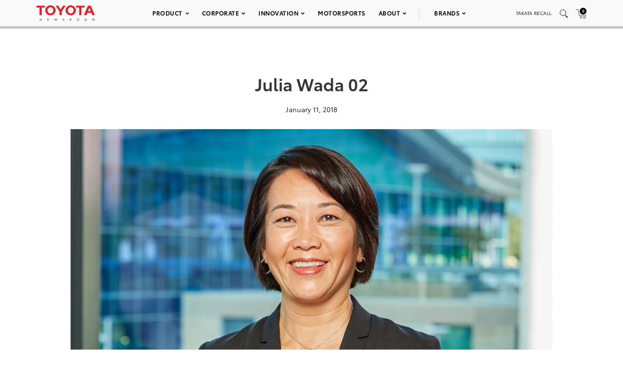

--- FILE ---
content_type: text/html; charset=utf-8
request_url: https://www.google.com/recaptcha/api2/anchor?ar=1&k=6Ldl55gUAAAAAODWLNyPR_2KfYHNm-DfOveo0xfH&co=aHR0cHM6Ly9wcmVzc3Jvb20udG95b3RhLmNvbTo0NDM.&hl=en&v=PoyoqOPhxBO7pBk68S4YbpHZ&size=normal&anchor-ms=20000&execute-ms=30000&cb=gpxp2lavcyve
body_size: 49469
content:
<!DOCTYPE HTML><html dir="ltr" lang="en"><head><meta http-equiv="Content-Type" content="text/html; charset=UTF-8">
<meta http-equiv="X-UA-Compatible" content="IE=edge">
<title>reCAPTCHA</title>
<style type="text/css">
/* cyrillic-ext */
@font-face {
  font-family: 'Roboto';
  font-style: normal;
  font-weight: 400;
  font-stretch: 100%;
  src: url(//fonts.gstatic.com/s/roboto/v48/KFO7CnqEu92Fr1ME7kSn66aGLdTylUAMa3GUBHMdazTgWw.woff2) format('woff2');
  unicode-range: U+0460-052F, U+1C80-1C8A, U+20B4, U+2DE0-2DFF, U+A640-A69F, U+FE2E-FE2F;
}
/* cyrillic */
@font-face {
  font-family: 'Roboto';
  font-style: normal;
  font-weight: 400;
  font-stretch: 100%;
  src: url(//fonts.gstatic.com/s/roboto/v48/KFO7CnqEu92Fr1ME7kSn66aGLdTylUAMa3iUBHMdazTgWw.woff2) format('woff2');
  unicode-range: U+0301, U+0400-045F, U+0490-0491, U+04B0-04B1, U+2116;
}
/* greek-ext */
@font-face {
  font-family: 'Roboto';
  font-style: normal;
  font-weight: 400;
  font-stretch: 100%;
  src: url(//fonts.gstatic.com/s/roboto/v48/KFO7CnqEu92Fr1ME7kSn66aGLdTylUAMa3CUBHMdazTgWw.woff2) format('woff2');
  unicode-range: U+1F00-1FFF;
}
/* greek */
@font-face {
  font-family: 'Roboto';
  font-style: normal;
  font-weight: 400;
  font-stretch: 100%;
  src: url(//fonts.gstatic.com/s/roboto/v48/KFO7CnqEu92Fr1ME7kSn66aGLdTylUAMa3-UBHMdazTgWw.woff2) format('woff2');
  unicode-range: U+0370-0377, U+037A-037F, U+0384-038A, U+038C, U+038E-03A1, U+03A3-03FF;
}
/* math */
@font-face {
  font-family: 'Roboto';
  font-style: normal;
  font-weight: 400;
  font-stretch: 100%;
  src: url(//fonts.gstatic.com/s/roboto/v48/KFO7CnqEu92Fr1ME7kSn66aGLdTylUAMawCUBHMdazTgWw.woff2) format('woff2');
  unicode-range: U+0302-0303, U+0305, U+0307-0308, U+0310, U+0312, U+0315, U+031A, U+0326-0327, U+032C, U+032F-0330, U+0332-0333, U+0338, U+033A, U+0346, U+034D, U+0391-03A1, U+03A3-03A9, U+03B1-03C9, U+03D1, U+03D5-03D6, U+03F0-03F1, U+03F4-03F5, U+2016-2017, U+2034-2038, U+203C, U+2040, U+2043, U+2047, U+2050, U+2057, U+205F, U+2070-2071, U+2074-208E, U+2090-209C, U+20D0-20DC, U+20E1, U+20E5-20EF, U+2100-2112, U+2114-2115, U+2117-2121, U+2123-214F, U+2190, U+2192, U+2194-21AE, U+21B0-21E5, U+21F1-21F2, U+21F4-2211, U+2213-2214, U+2216-22FF, U+2308-230B, U+2310, U+2319, U+231C-2321, U+2336-237A, U+237C, U+2395, U+239B-23B7, U+23D0, U+23DC-23E1, U+2474-2475, U+25AF, U+25B3, U+25B7, U+25BD, U+25C1, U+25CA, U+25CC, U+25FB, U+266D-266F, U+27C0-27FF, U+2900-2AFF, U+2B0E-2B11, U+2B30-2B4C, U+2BFE, U+3030, U+FF5B, U+FF5D, U+1D400-1D7FF, U+1EE00-1EEFF;
}
/* symbols */
@font-face {
  font-family: 'Roboto';
  font-style: normal;
  font-weight: 400;
  font-stretch: 100%;
  src: url(//fonts.gstatic.com/s/roboto/v48/KFO7CnqEu92Fr1ME7kSn66aGLdTylUAMaxKUBHMdazTgWw.woff2) format('woff2');
  unicode-range: U+0001-000C, U+000E-001F, U+007F-009F, U+20DD-20E0, U+20E2-20E4, U+2150-218F, U+2190, U+2192, U+2194-2199, U+21AF, U+21E6-21F0, U+21F3, U+2218-2219, U+2299, U+22C4-22C6, U+2300-243F, U+2440-244A, U+2460-24FF, U+25A0-27BF, U+2800-28FF, U+2921-2922, U+2981, U+29BF, U+29EB, U+2B00-2BFF, U+4DC0-4DFF, U+FFF9-FFFB, U+10140-1018E, U+10190-1019C, U+101A0, U+101D0-101FD, U+102E0-102FB, U+10E60-10E7E, U+1D2C0-1D2D3, U+1D2E0-1D37F, U+1F000-1F0FF, U+1F100-1F1AD, U+1F1E6-1F1FF, U+1F30D-1F30F, U+1F315, U+1F31C, U+1F31E, U+1F320-1F32C, U+1F336, U+1F378, U+1F37D, U+1F382, U+1F393-1F39F, U+1F3A7-1F3A8, U+1F3AC-1F3AF, U+1F3C2, U+1F3C4-1F3C6, U+1F3CA-1F3CE, U+1F3D4-1F3E0, U+1F3ED, U+1F3F1-1F3F3, U+1F3F5-1F3F7, U+1F408, U+1F415, U+1F41F, U+1F426, U+1F43F, U+1F441-1F442, U+1F444, U+1F446-1F449, U+1F44C-1F44E, U+1F453, U+1F46A, U+1F47D, U+1F4A3, U+1F4B0, U+1F4B3, U+1F4B9, U+1F4BB, U+1F4BF, U+1F4C8-1F4CB, U+1F4D6, U+1F4DA, U+1F4DF, U+1F4E3-1F4E6, U+1F4EA-1F4ED, U+1F4F7, U+1F4F9-1F4FB, U+1F4FD-1F4FE, U+1F503, U+1F507-1F50B, U+1F50D, U+1F512-1F513, U+1F53E-1F54A, U+1F54F-1F5FA, U+1F610, U+1F650-1F67F, U+1F687, U+1F68D, U+1F691, U+1F694, U+1F698, U+1F6AD, U+1F6B2, U+1F6B9-1F6BA, U+1F6BC, U+1F6C6-1F6CF, U+1F6D3-1F6D7, U+1F6E0-1F6EA, U+1F6F0-1F6F3, U+1F6F7-1F6FC, U+1F700-1F7FF, U+1F800-1F80B, U+1F810-1F847, U+1F850-1F859, U+1F860-1F887, U+1F890-1F8AD, U+1F8B0-1F8BB, U+1F8C0-1F8C1, U+1F900-1F90B, U+1F93B, U+1F946, U+1F984, U+1F996, U+1F9E9, U+1FA00-1FA6F, U+1FA70-1FA7C, U+1FA80-1FA89, U+1FA8F-1FAC6, U+1FACE-1FADC, U+1FADF-1FAE9, U+1FAF0-1FAF8, U+1FB00-1FBFF;
}
/* vietnamese */
@font-face {
  font-family: 'Roboto';
  font-style: normal;
  font-weight: 400;
  font-stretch: 100%;
  src: url(//fonts.gstatic.com/s/roboto/v48/KFO7CnqEu92Fr1ME7kSn66aGLdTylUAMa3OUBHMdazTgWw.woff2) format('woff2');
  unicode-range: U+0102-0103, U+0110-0111, U+0128-0129, U+0168-0169, U+01A0-01A1, U+01AF-01B0, U+0300-0301, U+0303-0304, U+0308-0309, U+0323, U+0329, U+1EA0-1EF9, U+20AB;
}
/* latin-ext */
@font-face {
  font-family: 'Roboto';
  font-style: normal;
  font-weight: 400;
  font-stretch: 100%;
  src: url(//fonts.gstatic.com/s/roboto/v48/KFO7CnqEu92Fr1ME7kSn66aGLdTylUAMa3KUBHMdazTgWw.woff2) format('woff2');
  unicode-range: U+0100-02BA, U+02BD-02C5, U+02C7-02CC, U+02CE-02D7, U+02DD-02FF, U+0304, U+0308, U+0329, U+1D00-1DBF, U+1E00-1E9F, U+1EF2-1EFF, U+2020, U+20A0-20AB, U+20AD-20C0, U+2113, U+2C60-2C7F, U+A720-A7FF;
}
/* latin */
@font-face {
  font-family: 'Roboto';
  font-style: normal;
  font-weight: 400;
  font-stretch: 100%;
  src: url(//fonts.gstatic.com/s/roboto/v48/KFO7CnqEu92Fr1ME7kSn66aGLdTylUAMa3yUBHMdazQ.woff2) format('woff2');
  unicode-range: U+0000-00FF, U+0131, U+0152-0153, U+02BB-02BC, U+02C6, U+02DA, U+02DC, U+0304, U+0308, U+0329, U+2000-206F, U+20AC, U+2122, U+2191, U+2193, U+2212, U+2215, U+FEFF, U+FFFD;
}
/* cyrillic-ext */
@font-face {
  font-family: 'Roboto';
  font-style: normal;
  font-weight: 500;
  font-stretch: 100%;
  src: url(//fonts.gstatic.com/s/roboto/v48/KFO7CnqEu92Fr1ME7kSn66aGLdTylUAMa3GUBHMdazTgWw.woff2) format('woff2');
  unicode-range: U+0460-052F, U+1C80-1C8A, U+20B4, U+2DE0-2DFF, U+A640-A69F, U+FE2E-FE2F;
}
/* cyrillic */
@font-face {
  font-family: 'Roboto';
  font-style: normal;
  font-weight: 500;
  font-stretch: 100%;
  src: url(//fonts.gstatic.com/s/roboto/v48/KFO7CnqEu92Fr1ME7kSn66aGLdTylUAMa3iUBHMdazTgWw.woff2) format('woff2');
  unicode-range: U+0301, U+0400-045F, U+0490-0491, U+04B0-04B1, U+2116;
}
/* greek-ext */
@font-face {
  font-family: 'Roboto';
  font-style: normal;
  font-weight: 500;
  font-stretch: 100%;
  src: url(//fonts.gstatic.com/s/roboto/v48/KFO7CnqEu92Fr1ME7kSn66aGLdTylUAMa3CUBHMdazTgWw.woff2) format('woff2');
  unicode-range: U+1F00-1FFF;
}
/* greek */
@font-face {
  font-family: 'Roboto';
  font-style: normal;
  font-weight: 500;
  font-stretch: 100%;
  src: url(//fonts.gstatic.com/s/roboto/v48/KFO7CnqEu92Fr1ME7kSn66aGLdTylUAMa3-UBHMdazTgWw.woff2) format('woff2');
  unicode-range: U+0370-0377, U+037A-037F, U+0384-038A, U+038C, U+038E-03A1, U+03A3-03FF;
}
/* math */
@font-face {
  font-family: 'Roboto';
  font-style: normal;
  font-weight: 500;
  font-stretch: 100%;
  src: url(//fonts.gstatic.com/s/roboto/v48/KFO7CnqEu92Fr1ME7kSn66aGLdTylUAMawCUBHMdazTgWw.woff2) format('woff2');
  unicode-range: U+0302-0303, U+0305, U+0307-0308, U+0310, U+0312, U+0315, U+031A, U+0326-0327, U+032C, U+032F-0330, U+0332-0333, U+0338, U+033A, U+0346, U+034D, U+0391-03A1, U+03A3-03A9, U+03B1-03C9, U+03D1, U+03D5-03D6, U+03F0-03F1, U+03F4-03F5, U+2016-2017, U+2034-2038, U+203C, U+2040, U+2043, U+2047, U+2050, U+2057, U+205F, U+2070-2071, U+2074-208E, U+2090-209C, U+20D0-20DC, U+20E1, U+20E5-20EF, U+2100-2112, U+2114-2115, U+2117-2121, U+2123-214F, U+2190, U+2192, U+2194-21AE, U+21B0-21E5, U+21F1-21F2, U+21F4-2211, U+2213-2214, U+2216-22FF, U+2308-230B, U+2310, U+2319, U+231C-2321, U+2336-237A, U+237C, U+2395, U+239B-23B7, U+23D0, U+23DC-23E1, U+2474-2475, U+25AF, U+25B3, U+25B7, U+25BD, U+25C1, U+25CA, U+25CC, U+25FB, U+266D-266F, U+27C0-27FF, U+2900-2AFF, U+2B0E-2B11, U+2B30-2B4C, U+2BFE, U+3030, U+FF5B, U+FF5D, U+1D400-1D7FF, U+1EE00-1EEFF;
}
/* symbols */
@font-face {
  font-family: 'Roboto';
  font-style: normal;
  font-weight: 500;
  font-stretch: 100%;
  src: url(//fonts.gstatic.com/s/roboto/v48/KFO7CnqEu92Fr1ME7kSn66aGLdTylUAMaxKUBHMdazTgWw.woff2) format('woff2');
  unicode-range: U+0001-000C, U+000E-001F, U+007F-009F, U+20DD-20E0, U+20E2-20E4, U+2150-218F, U+2190, U+2192, U+2194-2199, U+21AF, U+21E6-21F0, U+21F3, U+2218-2219, U+2299, U+22C4-22C6, U+2300-243F, U+2440-244A, U+2460-24FF, U+25A0-27BF, U+2800-28FF, U+2921-2922, U+2981, U+29BF, U+29EB, U+2B00-2BFF, U+4DC0-4DFF, U+FFF9-FFFB, U+10140-1018E, U+10190-1019C, U+101A0, U+101D0-101FD, U+102E0-102FB, U+10E60-10E7E, U+1D2C0-1D2D3, U+1D2E0-1D37F, U+1F000-1F0FF, U+1F100-1F1AD, U+1F1E6-1F1FF, U+1F30D-1F30F, U+1F315, U+1F31C, U+1F31E, U+1F320-1F32C, U+1F336, U+1F378, U+1F37D, U+1F382, U+1F393-1F39F, U+1F3A7-1F3A8, U+1F3AC-1F3AF, U+1F3C2, U+1F3C4-1F3C6, U+1F3CA-1F3CE, U+1F3D4-1F3E0, U+1F3ED, U+1F3F1-1F3F3, U+1F3F5-1F3F7, U+1F408, U+1F415, U+1F41F, U+1F426, U+1F43F, U+1F441-1F442, U+1F444, U+1F446-1F449, U+1F44C-1F44E, U+1F453, U+1F46A, U+1F47D, U+1F4A3, U+1F4B0, U+1F4B3, U+1F4B9, U+1F4BB, U+1F4BF, U+1F4C8-1F4CB, U+1F4D6, U+1F4DA, U+1F4DF, U+1F4E3-1F4E6, U+1F4EA-1F4ED, U+1F4F7, U+1F4F9-1F4FB, U+1F4FD-1F4FE, U+1F503, U+1F507-1F50B, U+1F50D, U+1F512-1F513, U+1F53E-1F54A, U+1F54F-1F5FA, U+1F610, U+1F650-1F67F, U+1F687, U+1F68D, U+1F691, U+1F694, U+1F698, U+1F6AD, U+1F6B2, U+1F6B9-1F6BA, U+1F6BC, U+1F6C6-1F6CF, U+1F6D3-1F6D7, U+1F6E0-1F6EA, U+1F6F0-1F6F3, U+1F6F7-1F6FC, U+1F700-1F7FF, U+1F800-1F80B, U+1F810-1F847, U+1F850-1F859, U+1F860-1F887, U+1F890-1F8AD, U+1F8B0-1F8BB, U+1F8C0-1F8C1, U+1F900-1F90B, U+1F93B, U+1F946, U+1F984, U+1F996, U+1F9E9, U+1FA00-1FA6F, U+1FA70-1FA7C, U+1FA80-1FA89, U+1FA8F-1FAC6, U+1FACE-1FADC, U+1FADF-1FAE9, U+1FAF0-1FAF8, U+1FB00-1FBFF;
}
/* vietnamese */
@font-face {
  font-family: 'Roboto';
  font-style: normal;
  font-weight: 500;
  font-stretch: 100%;
  src: url(//fonts.gstatic.com/s/roboto/v48/KFO7CnqEu92Fr1ME7kSn66aGLdTylUAMa3OUBHMdazTgWw.woff2) format('woff2');
  unicode-range: U+0102-0103, U+0110-0111, U+0128-0129, U+0168-0169, U+01A0-01A1, U+01AF-01B0, U+0300-0301, U+0303-0304, U+0308-0309, U+0323, U+0329, U+1EA0-1EF9, U+20AB;
}
/* latin-ext */
@font-face {
  font-family: 'Roboto';
  font-style: normal;
  font-weight: 500;
  font-stretch: 100%;
  src: url(//fonts.gstatic.com/s/roboto/v48/KFO7CnqEu92Fr1ME7kSn66aGLdTylUAMa3KUBHMdazTgWw.woff2) format('woff2');
  unicode-range: U+0100-02BA, U+02BD-02C5, U+02C7-02CC, U+02CE-02D7, U+02DD-02FF, U+0304, U+0308, U+0329, U+1D00-1DBF, U+1E00-1E9F, U+1EF2-1EFF, U+2020, U+20A0-20AB, U+20AD-20C0, U+2113, U+2C60-2C7F, U+A720-A7FF;
}
/* latin */
@font-face {
  font-family: 'Roboto';
  font-style: normal;
  font-weight: 500;
  font-stretch: 100%;
  src: url(//fonts.gstatic.com/s/roboto/v48/KFO7CnqEu92Fr1ME7kSn66aGLdTylUAMa3yUBHMdazQ.woff2) format('woff2');
  unicode-range: U+0000-00FF, U+0131, U+0152-0153, U+02BB-02BC, U+02C6, U+02DA, U+02DC, U+0304, U+0308, U+0329, U+2000-206F, U+20AC, U+2122, U+2191, U+2193, U+2212, U+2215, U+FEFF, U+FFFD;
}
/* cyrillic-ext */
@font-face {
  font-family: 'Roboto';
  font-style: normal;
  font-weight: 900;
  font-stretch: 100%;
  src: url(//fonts.gstatic.com/s/roboto/v48/KFO7CnqEu92Fr1ME7kSn66aGLdTylUAMa3GUBHMdazTgWw.woff2) format('woff2');
  unicode-range: U+0460-052F, U+1C80-1C8A, U+20B4, U+2DE0-2DFF, U+A640-A69F, U+FE2E-FE2F;
}
/* cyrillic */
@font-face {
  font-family: 'Roboto';
  font-style: normal;
  font-weight: 900;
  font-stretch: 100%;
  src: url(//fonts.gstatic.com/s/roboto/v48/KFO7CnqEu92Fr1ME7kSn66aGLdTylUAMa3iUBHMdazTgWw.woff2) format('woff2');
  unicode-range: U+0301, U+0400-045F, U+0490-0491, U+04B0-04B1, U+2116;
}
/* greek-ext */
@font-face {
  font-family: 'Roboto';
  font-style: normal;
  font-weight: 900;
  font-stretch: 100%;
  src: url(//fonts.gstatic.com/s/roboto/v48/KFO7CnqEu92Fr1ME7kSn66aGLdTylUAMa3CUBHMdazTgWw.woff2) format('woff2');
  unicode-range: U+1F00-1FFF;
}
/* greek */
@font-face {
  font-family: 'Roboto';
  font-style: normal;
  font-weight: 900;
  font-stretch: 100%;
  src: url(//fonts.gstatic.com/s/roboto/v48/KFO7CnqEu92Fr1ME7kSn66aGLdTylUAMa3-UBHMdazTgWw.woff2) format('woff2');
  unicode-range: U+0370-0377, U+037A-037F, U+0384-038A, U+038C, U+038E-03A1, U+03A3-03FF;
}
/* math */
@font-face {
  font-family: 'Roboto';
  font-style: normal;
  font-weight: 900;
  font-stretch: 100%;
  src: url(//fonts.gstatic.com/s/roboto/v48/KFO7CnqEu92Fr1ME7kSn66aGLdTylUAMawCUBHMdazTgWw.woff2) format('woff2');
  unicode-range: U+0302-0303, U+0305, U+0307-0308, U+0310, U+0312, U+0315, U+031A, U+0326-0327, U+032C, U+032F-0330, U+0332-0333, U+0338, U+033A, U+0346, U+034D, U+0391-03A1, U+03A3-03A9, U+03B1-03C9, U+03D1, U+03D5-03D6, U+03F0-03F1, U+03F4-03F5, U+2016-2017, U+2034-2038, U+203C, U+2040, U+2043, U+2047, U+2050, U+2057, U+205F, U+2070-2071, U+2074-208E, U+2090-209C, U+20D0-20DC, U+20E1, U+20E5-20EF, U+2100-2112, U+2114-2115, U+2117-2121, U+2123-214F, U+2190, U+2192, U+2194-21AE, U+21B0-21E5, U+21F1-21F2, U+21F4-2211, U+2213-2214, U+2216-22FF, U+2308-230B, U+2310, U+2319, U+231C-2321, U+2336-237A, U+237C, U+2395, U+239B-23B7, U+23D0, U+23DC-23E1, U+2474-2475, U+25AF, U+25B3, U+25B7, U+25BD, U+25C1, U+25CA, U+25CC, U+25FB, U+266D-266F, U+27C0-27FF, U+2900-2AFF, U+2B0E-2B11, U+2B30-2B4C, U+2BFE, U+3030, U+FF5B, U+FF5D, U+1D400-1D7FF, U+1EE00-1EEFF;
}
/* symbols */
@font-face {
  font-family: 'Roboto';
  font-style: normal;
  font-weight: 900;
  font-stretch: 100%;
  src: url(//fonts.gstatic.com/s/roboto/v48/KFO7CnqEu92Fr1ME7kSn66aGLdTylUAMaxKUBHMdazTgWw.woff2) format('woff2');
  unicode-range: U+0001-000C, U+000E-001F, U+007F-009F, U+20DD-20E0, U+20E2-20E4, U+2150-218F, U+2190, U+2192, U+2194-2199, U+21AF, U+21E6-21F0, U+21F3, U+2218-2219, U+2299, U+22C4-22C6, U+2300-243F, U+2440-244A, U+2460-24FF, U+25A0-27BF, U+2800-28FF, U+2921-2922, U+2981, U+29BF, U+29EB, U+2B00-2BFF, U+4DC0-4DFF, U+FFF9-FFFB, U+10140-1018E, U+10190-1019C, U+101A0, U+101D0-101FD, U+102E0-102FB, U+10E60-10E7E, U+1D2C0-1D2D3, U+1D2E0-1D37F, U+1F000-1F0FF, U+1F100-1F1AD, U+1F1E6-1F1FF, U+1F30D-1F30F, U+1F315, U+1F31C, U+1F31E, U+1F320-1F32C, U+1F336, U+1F378, U+1F37D, U+1F382, U+1F393-1F39F, U+1F3A7-1F3A8, U+1F3AC-1F3AF, U+1F3C2, U+1F3C4-1F3C6, U+1F3CA-1F3CE, U+1F3D4-1F3E0, U+1F3ED, U+1F3F1-1F3F3, U+1F3F5-1F3F7, U+1F408, U+1F415, U+1F41F, U+1F426, U+1F43F, U+1F441-1F442, U+1F444, U+1F446-1F449, U+1F44C-1F44E, U+1F453, U+1F46A, U+1F47D, U+1F4A3, U+1F4B0, U+1F4B3, U+1F4B9, U+1F4BB, U+1F4BF, U+1F4C8-1F4CB, U+1F4D6, U+1F4DA, U+1F4DF, U+1F4E3-1F4E6, U+1F4EA-1F4ED, U+1F4F7, U+1F4F9-1F4FB, U+1F4FD-1F4FE, U+1F503, U+1F507-1F50B, U+1F50D, U+1F512-1F513, U+1F53E-1F54A, U+1F54F-1F5FA, U+1F610, U+1F650-1F67F, U+1F687, U+1F68D, U+1F691, U+1F694, U+1F698, U+1F6AD, U+1F6B2, U+1F6B9-1F6BA, U+1F6BC, U+1F6C6-1F6CF, U+1F6D3-1F6D7, U+1F6E0-1F6EA, U+1F6F0-1F6F3, U+1F6F7-1F6FC, U+1F700-1F7FF, U+1F800-1F80B, U+1F810-1F847, U+1F850-1F859, U+1F860-1F887, U+1F890-1F8AD, U+1F8B0-1F8BB, U+1F8C0-1F8C1, U+1F900-1F90B, U+1F93B, U+1F946, U+1F984, U+1F996, U+1F9E9, U+1FA00-1FA6F, U+1FA70-1FA7C, U+1FA80-1FA89, U+1FA8F-1FAC6, U+1FACE-1FADC, U+1FADF-1FAE9, U+1FAF0-1FAF8, U+1FB00-1FBFF;
}
/* vietnamese */
@font-face {
  font-family: 'Roboto';
  font-style: normal;
  font-weight: 900;
  font-stretch: 100%;
  src: url(//fonts.gstatic.com/s/roboto/v48/KFO7CnqEu92Fr1ME7kSn66aGLdTylUAMa3OUBHMdazTgWw.woff2) format('woff2');
  unicode-range: U+0102-0103, U+0110-0111, U+0128-0129, U+0168-0169, U+01A0-01A1, U+01AF-01B0, U+0300-0301, U+0303-0304, U+0308-0309, U+0323, U+0329, U+1EA0-1EF9, U+20AB;
}
/* latin-ext */
@font-face {
  font-family: 'Roboto';
  font-style: normal;
  font-weight: 900;
  font-stretch: 100%;
  src: url(//fonts.gstatic.com/s/roboto/v48/KFO7CnqEu92Fr1ME7kSn66aGLdTylUAMa3KUBHMdazTgWw.woff2) format('woff2');
  unicode-range: U+0100-02BA, U+02BD-02C5, U+02C7-02CC, U+02CE-02D7, U+02DD-02FF, U+0304, U+0308, U+0329, U+1D00-1DBF, U+1E00-1E9F, U+1EF2-1EFF, U+2020, U+20A0-20AB, U+20AD-20C0, U+2113, U+2C60-2C7F, U+A720-A7FF;
}
/* latin */
@font-face {
  font-family: 'Roboto';
  font-style: normal;
  font-weight: 900;
  font-stretch: 100%;
  src: url(//fonts.gstatic.com/s/roboto/v48/KFO7CnqEu92Fr1ME7kSn66aGLdTylUAMa3yUBHMdazQ.woff2) format('woff2');
  unicode-range: U+0000-00FF, U+0131, U+0152-0153, U+02BB-02BC, U+02C6, U+02DA, U+02DC, U+0304, U+0308, U+0329, U+2000-206F, U+20AC, U+2122, U+2191, U+2193, U+2212, U+2215, U+FEFF, U+FFFD;
}

</style>
<link rel="stylesheet" type="text/css" href="https://www.gstatic.com/recaptcha/releases/PoyoqOPhxBO7pBk68S4YbpHZ/styles__ltr.css">
<script nonce="CEvWcibGDqRWPcxsglp_rQ" type="text/javascript">window['__recaptcha_api'] = 'https://www.google.com/recaptcha/api2/';</script>
<script type="text/javascript" src="https://www.gstatic.com/recaptcha/releases/PoyoqOPhxBO7pBk68S4YbpHZ/recaptcha__en.js" nonce="CEvWcibGDqRWPcxsglp_rQ">
      
    </script></head>
<body><div id="rc-anchor-alert" class="rc-anchor-alert"></div>
<input type="hidden" id="recaptcha-token" value="[base64]">
<script type="text/javascript" nonce="CEvWcibGDqRWPcxsglp_rQ">
      recaptcha.anchor.Main.init("[\x22ainput\x22,[\x22bgdata\x22,\x22\x22,\[base64]/[base64]/MjU1Ong/[base64]/[base64]/[base64]/[base64]/[base64]/[base64]/[base64]/[base64]/[base64]/[base64]/[base64]/[base64]/[base64]/[base64]/[base64]\\u003d\x22,\[base64]\\u003d\x22,\x22wqrCh13CsCIiSwlswooaFmILwpbClsK1wrdYw7hww7TDisK0wqEmw5sSwq/DjQvCujHCqsKYwqfDhj/[base64]/wovCtCLDnTDCssK+wq3CncOjR8OUwrTCrcOPfEfCtnnDsRPDrcOqwo99wo/[base64]/CrFl5HWhAcWrCnTXDssOpwrA7worCqsOeX8KGw7oqw47Dm3/DpR3DgCJYXH5EP8OgOV9swrTCv194LMOEw5FsX0jDu39Rw4Yqw6p3IxvDhyEiw7jDmMKGwpJNEcKTw485YiPDgQlNPVBnworCssK2aEcsw5zDicKIwoXCq8OzIcKVw6vDk8Oaw41zw6fCm8Ouw4kQwoDCq8Ohw7XDjgJJw5XCiAnDisKuGFjCvifDrwzCgAxGFcK9G3/Drx5Rw7t2w49DwrHDtmoswpJAwqXDjsK3w5lLwqfDgcKpHhdKOcKmT8O/BsKAwqrCtUrCtxjCpT8dwojCvFLDlmk5UsKFw7TCrcK7w67CpMOvw5vCpcOiUMKfwqXDuGjDsjrDg8O8UsKjPcK0OABWw5LDlGfDjcO+CMOtUMK1IyUVUsOOSsOnUBfDnT1xXsK4w43Dm8Osw7HCsVccw64jw4A/w5Nmwr3ClTbDlgkRw5vDvT/Cn8O+QgI+w41iw4wHwqU1HcKwwrwXNcKrwqfCu8KVRMKqfgRDw6DCqcKbPBJDOG/CqMKIw6jCnijDthzCrcKQMQzDj8ODw77CqBIUf8OywrAtcVkNcMOWwo/DlRzDkl0JwoRoZsKcQjRNwrvDssOtY2UwYBrDtsKaHlLClSLCt8KfdsOUal8nwo53WMKcwqXChgt+L8OzOcKxPnrChcOjwpp/w5nDnnfDm8KEwrYXeAQHw4PDlcKOwrlhw59pJsOZbAFxwo7DscKQIk/[base64]/[base64]/JEfCkw0ywpgsLMOlZFt5eMK0wqV8E8Kuwq/CpcOlCXLCl8KNw6bCujjDpcKUw6fDqcKywog4wqdvYmZhw4TCnyZbWcK/[base64]/CocOcwojCrsKwwq1UOQLCvypUecOgGsKSdMKLesOaecOww7hqDw7DtMKOScOcGA1pFMOVw4Qww7/CvcKaw6Ahw7HDmcK8w67DsU1WEGdkEBpzLQjChMO7w7rCu8OaegxxKiHCosKzCEh/[base64]/[base64]/DvDfDhwUPwqtdwqfCtG4mcygTw7PDsmFHwr3DsMKEw5RWw6BFw4/Cm8KFUwAlXBDDmmBifcOYO8OMW1fClsOMQVVjwoPDu8OSw7LCuX7Dm8KGSX45wqdqwrfCnmDDmcO6w6bCgMKzwo7DoMK3wpF/asKIMiZvwoQoS3tyw7UXwrHCv8Omw6NGIcKNWsOhL8KzFRLCq0rDrB07w63CqcOJfS8QB3jDmTQtfFnClMOZHDXCr3nCgmzDoncAwp17cjPCjcO6RsKNw43Cs8KBw5nCgWV9MsKiXwPCssKjw4/CtnLDmSrChsKhR8OlTMOew6N1wozDqyN8Ritcw6d9wrpWDFFRfF52w6wVwrtTw5DDg2kGA2jCiMKqw6tZw6sfw7/ClsKzwrzDhsOOf8OxdydWw6BYwr0Qw78Rw4UlwofDmTTCllLCm8OCw4ZMGmdgwq/[base64]/CmXMOwpvCqDLDvUhrwpMLw4YqXwINHV/DmTTCm8KLFsKffAnDrcKpw4pjMWJXw7jDpsK2Wz/DhAZ+w6vDnMKbwpTCi8KpWMKMYBlqSRAHwrMBwrJ5w7h3wonCtE/[base64]/CkA1ywrXDpGHCj8OxwqXCoitCTsKzVMKGw7BPZMKCw7NYccKcwoTCngtbNSgLCFXDlSRkwo89Xl0IKwI7w5ItwpHDqjdXC8O4SSPDiT3Csl/Ct8KNdMKfw69fXSY1wrsVfm44TsOlD20lwovDpC9+wrlQR8KUKCotCcKTw4rDgsOfwpnDm8Odc8OQwqkIW8KrwonCqcKwwp/DvX9SBDTDvxonwqXCrD7DsDAjwrAWHMOZwp3Du8OGw7HCq8OcVX3Dnwcew6rDtcOSGsOrw6oVw7vDgV7Dpi7DpV7CtHNufMOwTiHDqSxDw5TDrToWwrFkwoEWH0vDksOYJ8KHF8KjW8OORMKrPMOZZgJ5CsKiT8OCYUFUw7bCjAHCoi/CgiPCoUzDnCdIw6csGsO4UHEtwrnDoHVfGmXDsQUywoPCiTfDlMKvwr3Ch0pdwpbCgzoqw57Cp8Oiwr/CtcKzcHXCgMKzDzwCwpwTwo9CwrjDqRnCtWXDpSZXHcKHw4gUb8KvwoM3X3rDjcOCLiZ7N8Kaw7zDpwTCqActCm1bw5fCsMOKQ8OTw5kswqtgwoIJw5N5aMOmw4zDt8O3aA/[base64]/CqUd0GsOqwr7Cs13Dm1EwHkHDtXzDtMKDw6A2ClUqY8OOWsOWwoDCg8OWPQzDgEfDqcOgL8Oyw5TDvMOAZELDu1XDrSR4wo7ChcOzJsOwUXBIQHvDu8KCJsOcN8K7CnbCicK5NcK2FDnDp3zCtcOtBMOlwosowqbCvcOow4LCsDwVA3fDnzk3wr/DqcO9TcKHw5fDpQbCg8OdwrLDicK/enTCg8OQMRsMw5cwI3bClsOhw5jDg8OjGV1Hw6IFw4vDpWNew58eckXCrQBcw4LDhnvDgQXDqcKKGDzDr8Oxw7/Dl8OOwrMNHHInw65YEcOObcKHH1DCjMOkw7bDssOkI8OvwrEMK8O/wq7Cj8Kfw59oLcKqUcKKXQbCo8Oowr8hw5VkwoTDhAPCrcODw6nCggbDlMKFwrrDl8K+F8OUSXdsw7/[base64]/[base64]/DlnYaQmHCjQICD8KScMOSw74US8K3SMOvFRokw7fCi8ODYxLChMKBwrA+SkjDucO2w6Inwos3HMOSAMKTCAvCiF1RIMKCw6/DuS59T8OjPcOww6gWGMOtwrgOOXEUw6gGH2PClcKEw5tcfj7Dm3ARehXDvWwGDcOFwoXCoA8/w6DDh8KMw5oXF8KAw6TDtMOvFcOqw5nDqzvDlgh5fsKIwoYEw4dZFsKwwpEUP8Ktw5HCnGt6FSnDpgg9SlN2w4PDvF3CqsKvwpjCpi5yPMKLfxrDkwnDvj7CkgHDnjTClMKpwqnDm1FbwoAxfcOxwr/DpDPCosKfU8OTwr/DiCQzSmnDosOBw7HDt0wEPH7DtcKWPcKQw592wpjDjsKoXknCpzDDvjvCh8K0wr/Cv35zXsKaLsOqEcKrwpVUwp/Cji3DoMOkw50vC8K0QcKiY8KPWsKYw490w5pfwodbUcO4wqPDqcKLw7FhwrHDncOZwr5Mw5c+w6clwojDp1JPw5w2w6fDtMK3wrnCgzXCt2fDsRLDuzXDtsOSwp3DlsKPw4kcAT5nXkxCEVbCjQnCvsO8w6XDnsOZHcKtw5FEDxfCqBMiRy3Dr1BoaMOoK8KSIjPDjl/[base64]/CkcO/w6nDtE3DvsKGwrTDgDrCqsK2wr3Dk3DDmcKrShjCpMKYwqXDnH/DlgvDv1srwq1jAMOIc8OswrLDmTTCjcOow6xnQsKjwpnCh8KLEEQbwqbCiVbCvsKDwrd8woAhIMK9DsKcHMKVTyAVwpdZU8OFwrTCh0/DgTo1wpHDs8O5N8OcwrwsScKMIgxSwrlswpYBYsKFQMKhRMOaHUhMwpbCosOHCk4ORHtXOl58NnHCkX9fF8O7WsKswr/[base64]/w7zCjMONwq3CihEuSMO2w6zCvBEBwpPDpsKEwr3Dj8OGwoDDi8OuEMOvwqDCim3DimDDhxQVw5xqwobCvVlxwpnDk8K+w6bDpw5LJDt8GMO6ZsKhV8OqRMKUSSRBwpVKw7Y+wq19AX7DuTQeGcKhKsKHw5McwqPDjMKzO1XCm1x/w64FwrfDhU0WwpJywq06M13CjVd/[base64]/CpxjCrg9zHBXDgMKID8KwwpvCjWDDqMKRw75nw4LClUTDv3zCvsOdKsOCw4A3esOpw4/DjcOIw4dYwqvDpXPCkQFwUwQ9DSYeYsOPb3rCjCfDjcOMwo3DqcOWw452w4DCsxZqwoZQwprDnsKbZjtpH8K/XMOuQMKXwpHDp8OHw6/CtW7ClS97NcKvF8KoC8ODFcOfw5HChlY0w6zDkFNNwq9rw7QAwo/CgsKZwoTDkAzCpxLDhsKcEiLDiyfCrcKXDH90w4N6w4fDm8O5w59AOh/CksOIBGcjFHkRBMOdwpRUwqxEBBABwrRUw57Ci8KWw4DDjMOiw6xuVcKvwpdEw5XDo8KDw7h3XcKoGjDCh8KVwqwDGcOCw7HCpsO8LsKpw6gtwqtxw5hjw4fDmcKnw5h5w4zCtFDCjRstwr7CuUXCpxQ8dHDCoSLClsKQwo/[base64]/CkX0PFsONW8OWwrbDoifDgEPDvmEYwofCjX4+wonCtS50PxnDpcOYw4oYw4pNHxnCl3Bhwq/CrF4dC2PCncOow57DnS1tdMKZw5c/w6zCnsOfwqHDscOLe8KKwqYbKMOaAsKcYsOhHm4OwoXCmMK8F8K/dUQdHMOGRxXDkcOtwo4SRBTCkGfClTTCqMOBw5jDtwTCj3LCrMOPwocCw7xEwqA0wrPCusK6wqLCtSZ5w51dZGrDp8KAwqhQcVUvQWNBam/DqcKJVzc/[base64]/CkMOJWcO3NMOjw4MaMknCtSsZUUV+wrLCuwg3AMKawpHCtDDDvsKEwp9rPl7ClDrClcKkwpQ0KQduwqM1En3Cvj7DrcOoDDVDwpLDuBIwM24HbEQzRQ/DjjBjw54Bw5lNNMK6w4hdWsO+dsKfwqFew5YVXQpDw6zDr0BFw4t5M8Oiw5gywqTDsFHCvRA9ecOxw5ppwrxUbcKJworDvRPDpzXDpcKzw7jCo1hIXDhfwqLDmBg7w4XDhRTChnXDin0gwoBwY8KVwpoDwpZUw6Y6RMO6w73CmsK+wpsceH7DjMO5BCwAGcKaVsO/[base64]/DnVHDrcKIbBTDvVLDpkzDlMOCN2I2KTciwrJXw5MXwosnNhV7wrzDscOrwqbDkGNJwr5hw47DvMKtw5Zww77DmsOfZGIOwqBXZhBUwqzCl1J1L8OkwrbCvHp3QnfCq0BDw5fCpUJFw5DDusO0IAI6ak/[base64]/w6fCoW7ClU/CtMOuw6gjw7x7woNiW1cLw6fDhsK7w7YewrXDi8Kib8Oowq9gK8O2w5gHGFDCpllWw5dZw7kJwokgw47ClMKqE1PDtzrCuTHCqWDCmsK/woLDiMOhXMO4a8OwPFF4w41aw5jCiz/DpcOGCMOaw6RTw4/[base64]/CuUQJVcKkwoFvfyN0IQHCjsOmw6NgHcOTJ1DDrnzCoMK1w5NbwoMuwoLCvgrDpVI8wrrCtMKuwoFGJsKWF8OFFynCtMK9B1dTwpNNPRAfSFXCicKVwrg/THxnC8KMwoXCr0vDjsKmwr5hw5FjwqnDi8KKIUctesOmJhTCqCrDksOMw5tfNHHCqsKeSG7CusK8w4QXwq9dwrZCIlHCqsOPcMK5WcKlO1oCwqvDo3xaciXCj0k9GMKgMklRwrXCvcKvQFDDjcKcP8K8w4TCtcONFsO8wqs2wrrDu8KncsOLw5TCj8K3TcK+IQHCsR/ChBgUBcKhw6PDicKrw7dMw7I7IcKOw7hcORDDgjwdM8OVCcOCXFcxwrlLeMOrAcK2w47CvsOFwqpnZWDCqcOLwrLDnx/DuD7CqsOIKMKVw7/Cl2/DoD7DpHLCnythwpgXVcOzw7/CrMO8w6YlwoPDocOqbAx8w65CccO4ZGlawoU9w4LDuFxubVTCkxfCtcKgw78Rd8OWwrQOw5A6w53DlMK/JFJzwpXCtDRNfMKkJMKHEcOywp3CnE8HZsKgwr/CssOoBVx8w4HDrsOmwptFM8OMw7LCqzcwb2LCoTzDmcOBwpQdwpjDjsKTwo/DvRjDrGnCkCLDr8OrwoJlw6VmWsK6wqBiYiAVUsKCKC1LHcKwwpBuw5PCpCvDu3vDlTfDo8KlwpTCvELDscKjwozDvk3Dg8OVw7LCqg06w6srw4N1w68cfWolGMKLw7EPwonDlcKkwp/Di8KvfRrCqcKuajMQX8K7WcKGTcKmw7NEEsKuwrcyDxPDm8KTwrHChUliwo3DsgLDry7ChhY4CGI8wqzCm1rDhsKiAMOWwq4+V8O4MMOSwpjCllRtUUpgL8KVw4gvw6FLwotTw6TDuhPCqMOsw6wfw4/[base64]/wrM4dcOyw67Ch8KKQcKdFV7DrcKjw4/DqwJDe24/wr44DMKMM8KxdzvCt8Omw4fDl8OFBsOVMnkOGQ1ow5/CsD8ww67DvxvCsmA2wqfCs8O0w7/CkBPDj8KGLGMjOcKPw6TDqXFdw7zDusO3wqvDmMKEERfCqmleJwcbaUjDplHCkHfDuHMUwo8Lw43DjMOhTEccw4XDr8OQw7okeXPDgsKldsOCRcO/PcKJwpZdIkc8wpRkw4rDgE3DlsKXdsKsw4TDicKRw7fDtQB5dmJRw5FFZ8OCw7ZzFyfDoADCisOTw4bDmcKXw6DCkcO9FWPDrsKawpvCuUXCmcOkJ3fCscOIw7LDlHTCt0sIw5M/w7HDs8OEZktBIlfCusOGwqfCv8KcXcOCe8OSBsKSJsKuOMOAZwbClyt+GsK3worDpMK1wrjCl0wSKsKfwrzDt8O7YXcXwonCksK/AAPDoWY7ehTCrBw1dsOGdRHDniwoD2TCucK2BwPCiBtOwqouR8K+TcObwozCosONw4Vfw67CjT7Cm8Ogwp3CkXRywqzCn8KHwoo+wp17BMOyw74ABsOqFmI3wr3CgsKaw4cVwrNAwrTCq8Kuf8OJL8OuIMKHAcKww5kvESvDpW/DicOEwoE4bcOKL8KIdSrDiMOpwolpwpLCtSLDkUXDlMKFw75fw44IYsKcw4fDiMO3C8O6asKzwonCjjMYw58WVT1Bw6kQw4Qew6gqbnpBwq3DhXdPS8Kow5Yew4HDlV/DrCFHTGPDh2XCv8O9woVcwoPCti3Dt8ObwofCgcOARjxAwr3CqcOgD8O+w4TDlzLCqHPClcKVw7XDmcK7DUnDo0rCoFXDn8KCHMOYclxlRlgRwpHCnglDwr/[base64]/Cu0xRHsK5NjPCtcKEwoRpeXfCokLCtVzCnyTCqRI2w74CwpTCgVHCizdsasO2RiZ4w4PCqcKNMVDCkDXCoMOTw7g6wqQQwqkLQQ/CugPCjcKNw7Uvwpp5c1MtwpMEI8K5EMOuecOUw7NewoHDkHIlw5LDr8OyTiTCs8O1w4pCwprDjcKiE8O7A0HCngzCgWPCuTrDqhbDs18Vw6gXwprDk8OZw4sYw7UnE8OOJR98w4vDssOSw4HDiDFQwoQMwp/CisOYw64rWlDCscKRdcOEw7QKw5PCpsK5PMKKN0ZHw6IcIlEOw5/Dv07DvCfCjcKswrcVK3fDs8KrKcOow6FGOGPDs8KRPMKMw5bCp8OaXcKvNBYgdsO0ARwMwrvCocKuH8OHw7gEYsKeTVE5ZFBRwrxuTcK0wr/[base64]/Co8OnbAdnc8OLGcOkWiRnVhUKw7TDvWFww4zCqMOOwo4Vw7jCrcKMw7QREUY4J8OHw5HDnBFBPsOdQBQAAgMww7wnDsK0w7HDmzBDJ0VDE8OOwpsUw4I6wofCh8KXw5ghTsKfQMOBASPDj8OHw4VbScK6NAtBdcKAMDPDtXlOw4UDEcOJM8OEwqZaPT8/WsK0Ph3Dmwx0QB7CslrCrB1McMOjw7fCncKMbWZFwos6wrVkw4R5eUE8woMwwqrCvgLDjMKNZFM6M8OAODQCwp86cVUhF2IxdhxBNsK5T8OuRMO3HSHCli3DqHlnwosWWB0Fwq3CssKhwo/Dl8KbVl3DmCITwp5Xw4BiU8K9EnHDlE8hRsKmGsKBw5rDh8KZXm9UZsOVPUJmwo7CjVo2IEtZf251YlZtTsK+acKDwpELMsOILcOAG8KrXsO5F8OaDMKvLcO/w5cLwoAfV8O1w4BgEQ0aA2F6P8OEPT9ULlZowpvDj8Omw6lmwopMwpQwwpdVHSVfSVnDpMKXw7Q+aG7DqMOmSsO8wrrDu8O1TMKQZBjDumvCnwkJwp/[base64]/NcOXBGHCiMOeI8KIwqBWDlt6FsKdw6pvw6fChhBawoTCrMKVGcKWwqMBw6wSEcO0EyPCs8K3esKKMy92wonDscOyK8Omw58kwoUrcRhYw7PDnwMGFMKrD8KDVG0Uw64Tw4DCl8OALsOZwp1becOJeMKeZRpcwo/DgMK4J8KFCsKoUMOWRcKWX8OoASggKMOdwpYCw6rDnsKbw6FLfCvCq8OUw6XCtTtRCD8ZwqTCvXoDw5HDtD3DsMKNwqs9VxrDv8KSYwDCosO7f1PCkS/CsERLVcKHw4/DtMKFwpNWa8KORsK9wrQVw73DnX4ffMKSDcOzdCkJw5fDkXdUwqs9J8KefMOMREfDvBFyTMOowq3Dry/Cg8OqXcOSQn8qJl01w7RCdArDs0crw7PDoVnCt2Z7FDXDgybDlMOlw4obwp/DhMOmKsOUZyFAecOHw7M2OWHDvsKqH8KiwqvCnBNlPsOFw74YeMK0wr82Wz03wplbw7LDom5gS8Kuw5LDl8O5JMKEwqlhwpxQwpEjw7UndX5VwonCkcKsCCnCoks3eMO2ScKsKMK7wqkJKDrCnsKWw5LCqcO6w67CsDnCr2nDlA/[base64]/CqwRqwqQVw6NrJngRVsOBW8OQDsK/MMOgwrIww7HDjsK5BSbDkDgdw5lSAsKbw4rCh0VfDDLCoELDrB9ew7TCpTcwRcOMOjTCqDPCthx6Ty3Dq8Opw5RCV8KTF8Kmw4hTw68Kw48UFWM0wofDgcKmwo/Cu15DwoLDmXILcztbP8OZwqnDrHzDqxcswq3Dpxc3GgdgJcK6EXnCqcOHwrrDq8KEYAHDkz9zJcKQwo86BGfCtsKiwrB6JlA7YcO0w5zCgRXDq8OpwqEZeh7Cuk9Tw6sIwrVAG8OMdBDDrwDDqcOkwrAJw61UHRTDisKAYHLDlcOiw7/Cj8KgQxgnK8KNwqnCmSQsK057wrFJGkfDuCzCmSsDC8O8w6IAw7zChVLDq1jCiWXDqEzDlg/DqcKkccK0aSY4w6BZARFZwpV2w7kTC8OSNgs2fgcKBTVXwq/CnXHDsiXCnsOYw5x7wqs5w4LDtcKHw4Bqa8OPwoHDhsOzAT/Dn0XDr8KzwqYPwq0Ow5w2CX/CrUtVw6YWVCLCtcKzMsOyXmvCml4pbsO+wrpmW2UZQMO/w4DChngpwqrDlMOfw57Du8O2HC10SMK+woHCvsOxcCDCtcOgw4XCgDXCusKvw6LDvMKPw6hoPzDCu8KoZsO4TA/CrsKhwp/ChBs0woLDh34IwqzCjhwSwqvCsMO2wqxbw5wxwrbDlcKlasK6woHDqAtjw4kSwpN2w5/Dn8KPw7g7w49zIsOOOx7DvnPCrMOcw4Vmw71Bw6Rlw6QJdV9TBsK2B8OYwpwGNWPDkC/[base64]/[base64]/fTnCicOeRsKkw6jDjUzDvFnDmcOawovCgBJRAsKYw6bCiyTCgEnDusKzwpjCmMOHYVBsCHDDtF0eXiVGD8K+wqvDpXpUNHt9RAnCm8K+dsOxSsO4OMKHC8ONwr8dPwPClMK5C3jDu8KGw6YtNcOcwpZlwp/ClnNmwqHCtxQUHMKzLMOTIsKXdwbCsW/CpD90wofDnDvCiHctHWTDi8KpEsOBVSrDj2lmBMK2wpFscATCsytmw6lNw6DCo8O8wpB7HVLCsDfCmAwTw63DjTUiwp/DhWxqwo7CsH5mw4nChBwGwq5Xw5IKwr8Mw755w7ccDsK6wqnDp1DCvsOnJsKRYsKcwrrDkRlmUQ4uWcKbw43Cg8OXX8K5wrpjwpgzACp/wq7Cg3Qfw7/CqyZMwqvCm11dw6k3w7TClQggwpUkw7XCvcKAQ0/[base64]/DqwvDm8OIwoFlDMOLX8OGHsKPwroNBcK5wq3DgMO+U8Odw53CnsOISArDmsKmw5AHNVrCoSzDowkuO8Ocfghiw5vCoG3Ct8OfDHHCgXl5w5Z2wofCk8KjwrrCsMKbWyLCslHCh8KSw5bDhMOwfMO7w5YUw6/CjMK9LAgPFTs2J8KLwqjCm0nCnF/[base64]/[base64]/wrJeJSIFDzLCtAtgwqjDiWx+w4jDsMOFw7/[base64]/CuFJhFQRuGcKuw63DlAg2wo5Iw74hOBDDiErClcK7NcKGwrjDmcOewpXDscKVMk7CsMOuEDzDh8O/[base64]/Dg8KWw40MUkPDkMKpGwDCosOKwpJ0cQpzw4dQIsObw7zCkMOOL0IwwoghJcO6wptVIyNMw5Z2cwnDgsKKZhLDmEZ3Q8OJwq3DssOfw5zDqMOjw6VXw5fDlMOowrNNw5/Dj8K3woHCvsKyUxYmw6PCo8O8w4rDgQMRJQ9Xw5DDmsOSCXLDqiHDucO4UmHCuMOcf8OFwqbDuMOTw5rCh8KXwphOw4YtwrZVw5nDkknDk0zDgm7DlcK5w5PDkSJRwqtDT8KfGMKcSsO4woDDhMKvWcKCw7JXG1InP8K1HMKRw7Q7wpAcTcO/woJYeg1lwo1zRMKxw6oSw6HDhRxRehLCpsONwpXChMKhDmvDmMO2wo4Mwrwkw79ROsO5dDdfI8OlXcKEH8KeBxLCsWcRw4HDnlYlwpVvwpIcw47DpxcMDMKkw4fCigtnw6/CuHzDjsKnKFvChMK/FRsidUUQX8KWwpfDhiDDuMOOw7TCoXnDj8OGFwjCnSoUw7xAw4tsw4bCssKJwoMGNMKBXTHCugjCpArCuhDDghkbw6LDkcKUGDMVw4spcsO1w4oIVcOwbUpSYsOXDcOxaMO+w4PCgk/CjHQQEcKwHSbCpsOEwrbDvXEiwponD8OAEcOqw5PDpjpQw6HDoyFYw4/CpMKSwq7DucKuw6jCgg/ClgJSwozClQ/DosOTIwIeworCscK3ImjClMKMw5oeKU/DnXnCo8KBwo7DiE4Dwq/[base64]/[base64]/DgcKiw5jCtsK4w4lzwoBHGibDtnxjw6fDvcKMK8KWw6vCsMKrwqYoI8OKBsK4wooUw5g7eTIFZUbDvsOow5bDowfCoXjDlFbDkXAARlg8TwPCtcKDRUQ8w43CisK9wqBfJcOFw7FnFy/Dv14Gw67Dg8O8w7bDun85TynDlG1bwr8tNcOiwpHDkDDClMOhwrI2wpRPwrxLw7QIw6jDpcKiw7rDusOgLsKZw5ZDw6PCvz0mU8OaHMKpw5LDmsKjwovDvsKHYMKow7vCoSlEwp1Kwr1oVR7Dnl3DnD1CdiAGw4oCKsO3KMOyw45GCsKsB8ObeSE/w5vCh8K+w7TDjGXDoxfDqlBew5N6woINwo7Dly52wrPCoxYtLcKIwqVmwrvCqcKTw6QYwow7Z8KKVE/DrEJ8E8KiJhMKwoPCmcOhT8OOE1I1w5FyZ8KLIMKEw7kwwqHChcOlVw00wq04w6PCjCDCmsO0WsOMNx/[base64]/CtsK/eklPwq94KXXDucKzI8K+w6kqw75rw5rDvMKFw71Lwq/CnMOiw6fDlXF4CSnCp8KMwq/DiGA9w5B/wqXDimk+wonCl2zDiMKBwrFzw6PDvMONwocsfcKZXcOnw5DCu8K4w7A3RiINw5hBw73CniTCiWMUQicoAnLCssKrSsK7wqFfPsOJScK/[base64]/[base64]/cMOrw6TCrUJMJ8KBwq3DrcKlwpVfwpTChB4EW8KQfEEtMMOGw50JMcOjX8OKA1vCvi5qEsKebwbCgcOeCCrCqMK+w7vDv8KKFcO+wrnDiVzCgcKKw7jDgg3DtU3CkMKECcK7w4IZZQ5NwpYwLgRew7bCkcKVw5bDscK/woLDicKEwqsMaMObw4HDlMKnw4oEZRXDtEByIFszw6Iiw6BCw7LCuF7CpDg5MgnCnMKaTXfDkQjDgcKISj7CjsKcw6jDusK5IEcuA3xzKMKww4wKWB7CjX1Pw6/Djl9Kw6t2wofCqsOYO8O/[base64]/w6nDsHzCmz/DsDDCiClMwrvDrcKtwrvClMOmw7goX8OuO8OjT8KiSH/DscKldDxFwo/ChmJBwrVAfD8fFnQmw4TChsO8w6nDssKawq50w6dIZSNuw5s6fRXDiMOwwpbDv8ONwqXCqSLCrVkww4fCrMOWFMOGewbDl3/Dr3TCj8KUbREJbUvCjkTDr8Kuwrp4STpFw7fDgiJHU3vCrkfDtyUldzLCqcKKUMOZSD9vwqJdEcOlw6MFDVlvQ8K0w5/[base64]/[base64]/OC/[base64]/w6RhAGADw6bCn8KLw7vCj8KuEAcGw6Qtwqd/AzVOVMObXVzDnsK2wqzCpcKcw4HDl8Ohw67DpmnCjMKySTfDpxlKKGt0w7zDuMOWHcObI8KvAzzCscK2w40nfsKMHHx7c8K+UMKBYgDCm2DDocONwpDDhcOCUMOYwpnDtcK1w6zChEc9w6RHw5YaJlYUZRwDwpnDjmTCgl7CgRHDhB/[base64]/[base64]/Dt8KEWsOLw7Rewq7CucK7w53CtEFswoDCh8K6KsKEwoTCusO1JSzCj3nDmMKAwq7CrcK5YsONQBDCtsKiw57DhwLCg8OpOBPCvcOIaUYlwrIxw6jDj3bDvE3DlMKuw7ZGA3TDnnrDn8KBesO/e8OvQcOdUTLDoXBww5h1ZcOHBjJVfxZpwrDCg8K+MkHDmMK6w4TDk8OTUGAZQhLDjMOMR8ODeXkAIm9lwoXDgjRHw7XDuMOwXxFyw6DCj8KpwoV1w6paw4/CrH80w5xHKml7wrfDlcOawoPDtGjDtzp4ccKmBMOqwoDDs8OOw54sBmIhZAQLTMODUMKsLsOTCAXCvMKJeMKwHsKdwprCgjnCmAE3REI9w5bDuMOKGxbChsKiLlvCt8KCUgvDvQXDkW3DmS7Cv8K4w68rw6XCq3ZMXEPDk8OvUsKvwqtOXk3CpcKfCH0zwoU/OxgQC1kcw7zCkMOAwpZYwqjCmsONH8OqHsKGDTHDncKbOcODFcOFwolnVAfDsMOiSsObA8OrwqRpaClhwpTDs1ENRMO5wobDrcKvwolcw7rCmDZAAxtOK8KVOcKfw6EZwpZ/fsKBa1luwo/Cv2nDrE7ClcK9w6zCt8Kfwp8Fw4JdGcOiw4zCusKkXWHCvgVNw63DlkJDw6YxY8OcbMKQEBwDwrF/[base64]/DnMKQZsOiHsKQBsOjNMO6RMKaaTVfQFLCg8KFEsKDwrY1PEFzG8Oyw7tnZ8OYZsOpMsK5w4jDgcO4wpVzfMOoCXnCtBLDsxLCnHDCohRIw4shGlM6A8O5w7vDi3vChQ4zw5DDt1zDnsOkKMKqwrFqwqnDn8KzwowJwrrCnsK0w7NOw7Zlw5XDj8Ogw5LDgA/Du0XDmMOgUR7Dj8OfCsOFw7LCjwnDj8Obw4dXR8O/[base64]/CkcKGBMO4E8ONHV97w7zCrkDDkBQ5w4LCiMOLwrZRNMKAJi9zGcKDw5swwpvCh8OZB8OWXjh+w6XDn2PDqRAUJj7ClsOowqZhw5J8wrXCmWvCmcOib8OQwo4eNsOfJMKnw6fDp0kzPsOBZ1/CvQPDjRQsX8Okw6PCr3kGfcODwqpKGcKBRBrCkMKQD8KuQMO5NR/CocOmSsOHFWQ9ZWvDmcONDMKYwpVvPGtrw6sQWMK7w6nDncOoLsKmwrddb0nDnUbCgExlJsK8NMOuw4rDsXjDr8KLE8KCMHfCpMO/[base64]/CqhDCjsKfDCPCpkDCpcO5GxnCusKOOUDCv8OWQR0Aw7vDpifDjMKLU8OBHT/CssOUwr3DksKXw5/CpgE+LiRAHcOxMwhWw6JBWcOGwpt4LndjwpvCqBMQKxQrw7HDnsOdM8OQw44Vw7BYw5FiwrzDsVZJJzBJDjVtREPDvMOySQM/IWrDjkXDuj/DuMO4E1xAOmE1Q8KgwoTDjnZuP1oQw7DCsMKkEsOVw75aSsO4LgQiOVHCh8K7BCnDlB1MYcKdw5TCvMKEAcKGP8OtIV3DosOewp/Dqz7DsGJ8SsK6w7jDjsORw7xMw5Ugw5rCnmPDvRpXBsOhwqnCkMORLjIuSMOswrtKwoDDmAjCuMKncBoUw64/w688fMKATAoBYcOiSsK/w7zCgy40wr1GwrrCm2QBwoouw6PDpcKASMKMw7HDiixiw64WEDt5wrfDr8KPwrzDscKFRgvDvz7CisOcQz4ub2TDlcKRf8Oodyk3MQhwP0XDlMOrC1UFBH5cwobDiH/[base64]/TcO2GGzDgcKUYTAIL10ibMOmGHgnw4ZQBsKvw7x7w4PCrEMTwrDDl8KRw5DDt8OFGsKBdXgBMAkNUSLDpcOtGWtYEMKZTEDDqsK0w4zDpi41w6zCi8O4aDAGw7Y4FMKTP8K9fD3ChcK0wr8pCGXDisOHd8Kcwoogw5XDtC3CpwHDtD9Uw5k/wrnDj8OuwrQfN33DmsOPwpjDmg17w7vDvcKwAMKGwobDoyvDkMK2wpTCl8OmwpLDgcOGw6jDugzDnMKpw6lXZyVswoXCusOPw4zDlAs5PRbCpXhhfsK/KMOiw4XDlsKqw7BGwodNNcO2XgHCsz/Di3DChMKLOsOGw5lDCcOpXsOCwo3CrsOoNsOWWcKOw5jDv0IQIMKCay7CnEbDv3bDsVkyw7UtCVHDh8KuwqXDj8KUe8KpKMK/ecKLTsKnNGRAw5QheVRjwqDCosOUaR3DnsK4FMOJwoUwwqcNYMORwqzDrsKieMOrAH3Cj8KdRwFlcWHCmQwqw7kQwojDqMK/asOeccKTwpxGwqUoBVBrIQbDucODwqrDrcK+Zm1EFsOlRiUOwpl/HndaIMO1QcOFBiLCtXrCrCxlwr/CnlbDjA7ClWtvw4txUSwUKcKMV8O9LTUEJjF3QcOjwqzDkmjDlsOZw7/[base64]/L23DtMO6w67Cu8KEV8KDAVvCnXNmw71Kw6PCksOVwqbDvsKIV8KYw4ppwpk3w5fDvcOFfXtHflljw5RYw5cLwo/[base64]/EsKsw5YpIDhBwrk6LV3DgWZDwphOK8OVw7zCtcKWBTRbwpJdDWfCrgjDqMKnw5YRwqBnw5XDoHjCncOOwpvCusOkfgMJwqjCpF/CpMO1XC7Ds8O4PMKwwpzCjznClMO4P8O/[base64]/DhWrCiMOIOApbQcKVZAFtwqoYwrnCncO/M8KAP8KiJDxywq/Co21UC8KVw53CvMK6KMKKw4nDqMOXQWpeJ8OAL8KCwqnCp3zDosKgfz7CvsOLFhTDgsOPFzZsw4UYwpYKwr/Dj1PDq8O8wowpRsOPSsKOKMKaH8O4WsOCO8KZJ8Osw7YGwq40w4cVwpxWBcOJd0fDrcKHMQMQezMWXcODMsKgM8KVwrFzHWrConfDqX/Dv8OCwoZ8WUjCr8O6wpLCtsKXwo7DqMKOw5FHcsKlYA4Swp/CusOGZzHDrURRd8O1PjDDhMOMwpF5O8O4wqhjw6/Ch8OsMQluw7XDoMKlEnwbw6zClCzDrkbDkMOnKcOUYHQTwofCvn7DmDjDqzldw6NVLsOlwrXDnxdhwqp7woQiRcOpwroWET3DhRrDlMK2wptfIsKVw5Fcw6tlwqx8w7dNwrQpw4/CjsKPLG/DiHpTw4hrwo/Dm2TCjmE4wqEZw7xzw7xzwpvDhz9+bcK6ZMKsw4HCncOVwrZGwrvDmsK2wq/DtmpywrAnw6HDqn/CvXHDkQbClX7Cj8O3w5rDnsOMXmNEwrc9wq/DqGTCt8KLwqTDuQpcOH/[base64]/w5QXJSh5FcO2KsOKw5XDn8Kew7DDpEs+FVTCtMOheMOdwohaOEzCk8Kaw6jCoQM0ByXDhMOdBcKwwpDCvnJZwq1+w53Cm8OrbcKvw4rDnALCvwctw4jClzppwp/DusKLwpvChsOpd8KAwqPDmRfCsWrDnDJ6w6/CjXzDrMKHQV1ZUcKjw5bDiAY+Ih/[base64]/[base64]/wr/CrMK8w61Yw4BYasOCPFZIYTdhLcOYKcK3wrM+dj/CvsKJfF/CpcKyw5TDtcKCwq4aSsK3d8OIVcO3N2kLw6AoNgPCo8KUw6Ajw5wabywSwqTCvTrDqsOdw49YwqtrUMOgOMKiwrMJw7Vewr/DuhfCo8KNbCEZwqPDrE7DmmTCmALCgWLDnivDoMO4w7AEK8O+DH5VPsK3UcKSLCdrIAjCrwPDpsOOw7TCki9YwpwAU3Icw4QXwpZywojChkTCtUxcw4EiW23Ch8K9wp/CgsOwHFRCJ8K7OnoCwqlsbMKNd8OzZMOiwpBRw4LDt8Klw71fwqVXXsKOw5TClGbDqApIw7zCnsOqGcKswqEqLVfCiRPCkcKuBMOsCMKmNh3ClxolDcKFw4LCo8OgwpBuwqnCm8K/JMORDEpoBcK8OzFwAFDDhcKew74uwoLDqATDtMKDesKsw4wSQsKtw4fCj8KZZRjDpkTCscKWc8OTwovCji3CpwomOcOWJcK/wprDryLDuMKpwoDDpMKlwp4QGhLCmsOeEE0KZ8K9wp0Ww6QwwonCmlNKwpwYwpTDpSQpTWM8OH7DhMOOeMKiZiA0w784MMOOw5V5EcKLw6U8w4zDlSQJY8K3SXR6BcKfS0DCly3DhcOhVVHDqBZ0w6xWTANCw7rClRTDrw9UPRMAw7XDmWhewpF5w5Jiw65/MMKzw7DDrHnDkMOXw5/[base64]/CpiZKwo8tworCmB/Dp8OHw5BYw7R/w54PIhfDgMOGwphcSEdbwq3CsDbCoMOCC8OrZ8Kjwq3CjwxKRwN6URbCiV3DvhfDmFPCuHQPbxEBM8K/[base64]/[base64]/CvMKBwp5wQ8O+SmPCkcKaHcKXd0wrQMOVMQc5XAZswoTCtsOGO8OGw41qO1bDuWzChsK6FiIOw59lX8O+GEbDsMKwXTJ5w6TDp8KpPkd4H8Klwrx1ait4J8OjfH7CggjCjhp0\x22],null,[\x22conf\x22,null,\x226Ldl55gUAAAAAODWLNyPR_2KfYHNm-DfOveo0xfH\x22,0,null,null,null,1,[21,125,63,73,95,87,41,43,42,83,102,105,109,121],[1017145,304],0,null,null,null,null,0,null,0,1,700,1,null,0,\[base64]/76lBhnEnQkZnOKMAhk\\u003d\x22,0,0,null,null,1,null,0,0,null,null,null,0],\x22https://pressroom.toyota.com:443\x22,null,[1,1,1],null,null,null,0,3600,[\x22https://www.google.com/intl/en/policies/privacy/\x22,\x22https://www.google.com/intl/en/policies/terms/\x22],\x22oOO3CymxgbmUxYdpWQBxE7pOO7k/GZhLknmTdqPP+6E\\u003d\x22,0,0,null,1,1768939047180,0,0,[125],null,[232,86,79,11],\x22RC-sj-ALWU2ETTLfg\x22,null,null,null,null,null,\x220dAFcWeA4SJozdd3gDkYjvv8sVa0mazg6HxJBOZpdI_V4vid__RbAWvTmJyo_WhaEyQlGi2cWoBuTkKMe4b6NYLg2cTzd98xcYrg\x22,1769021847107]");
    </script></body></html>